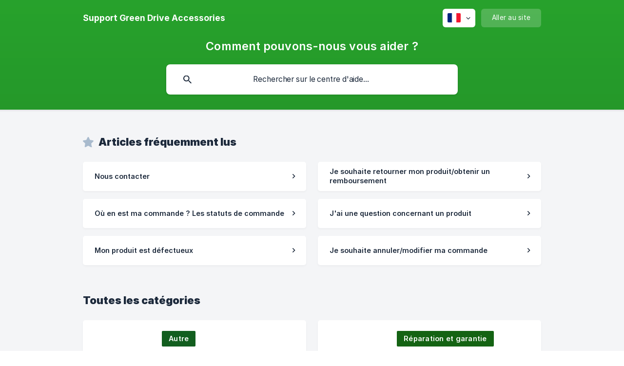

--- FILE ---
content_type: text/html; charset=utf-8
request_url: https://greendrive.crisp.help/fr/
body_size: 7865
content:
<!DOCTYPE html><html lang="fr" dir="ltr"><head><meta http-equiv="Content-Type" content="text/html; charset=utf-8"><meta name="viewport" content="width=device-width, initial-scale=1"><meta property="og:locale" content="fr"><meta property="og:locale:alternate" content="da"><link rel="alternate" hreflang="da" href="https://greendrive.crisp.help/da/"><meta property="og:locale:alternate" content="de"><link rel="alternate" hreflang="de" href="https://greendrive.crisp.help/de/"><meta property="og:locale:alternate" content="en"><link rel="alternate" hreflang="en" href="https://greendrive.crisp.help/en/"><meta property="og:locale:alternate" content="es"><link rel="alternate" hreflang="es" href="https://greendrive.crisp.help/es/"><meta property="og:locale:alternate" content="fi"><link rel="alternate" hreflang="fi" href="https://greendrive.crisp.help/fi/"><link rel="alternate" hreflang="fr" href="https://greendrive.crisp.help/fr/"><meta property="og:locale:alternate" content="it"><link rel="alternate" hreflang="it" href="https://greendrive.crisp.help/it/"><meta property="og:locale:alternate" content="nl"><link rel="alternate" hreflang="nl" href="https://greendrive.crisp.help/nl/"><meta property="og:locale:alternate" content="pt"><link rel="alternate" hreflang="pt" href="https://greendrive.crisp.help/pt/"><meta property="og:locale:alternate" content="sv"><link rel="alternate" hreflang="sv" href="https://greendrive.crisp.help/sv/"><meta property="og:site_name" content="Support Green Drive Accessories"><meta property="og:type" content="website"><link rel="icon" href="https://image.crisp.chat/avatar/website/110f1eae-0547-4cf4-a105-327d4f2f60e0/512/?1768293859925" type="image/png"><link rel="apple-touch-icon" href="https://image.crisp.chat/avatar/website/110f1eae-0547-4cf4-a105-327d4f2f60e0/512/?1768293859925" type="image/png"><meta name="msapplication-TileColor" content="#28A52D"><meta name="msapplication-TileImage" content="https://image.crisp.chat/avatar/website/110f1eae-0547-4cf4-a105-327d4f2f60e0/512/?1768293859925"><style type="text/css">*::selection {
  background: rgba(40, 165, 45, .2);
}

.csh-theme-background-color-default {
  background-color: #28A52D;
}

.csh-theme-background-color-light {
  background-color: #F4F5F7;
}

.csh-theme-background-color-light-alpha {
  background-color: rgba(244, 245, 247, .4);
}

.csh-button.csh-button-accent {
  background-color: #28A52D;
}

.csh-article .csh-article-content article a {
  color: #28A52D;
}

.csh-article .csh-article-content article .csh-markdown.csh-markdown-title.csh-markdown-title-h1 {
  border-color: #28A52D;
}

.csh-article .csh-article-content article .csh-markdown.csh-markdown-code.csh-markdown-code-inline {
  background: rgba(40, 165, 45, .075);
  border-color: rgba(40, 165, 45, .2);
  color: #28A52D;
}

.csh-article .csh-article-content article .csh-markdown.csh-markdown-list .csh-markdown-list-item:before {
  background: #28A52D;
}</style><title>Support Green Drive Accessories</title><script type="text/javascript">window.$crisp = [];

CRISP_WEBSITE_ID = "110f1eae-0547-4cf4-a105-327d4f2f60e0";

CRISP_RUNTIME_CONFIG = {
  locale : "fr"
};

(function(){d=document;s=d.createElement("script");s.src="https://client.crisp.chat/l.js";s.async=1;d.getElementsByTagName("head")[0].appendChild(s);})();
</script><style>
	footer .csh-footer-ask .csh-button-icon-email {
		display: none !important;
	}
	
	.csh-footer-ask-text-label {
		display: none !important;
	}
</style>
<style type="text/css">
  .csh-header-main-logo img {
    height: 80px !important;
  }
</style><link rel="canonical" href="https://greendrive.crisp.help/fr/"><script type="application/ld+json">{"@context":"https://schema.org","@type":"FAQPage","mainEntity":[{"@type":"Question","name":"Nous contacter","acceptedAnswer":{"@type":"Answer","text":"&lt;p&gt;**&lt;/p&gt;\n&lt;p&gt;Si vous souhaitez nous joindre pour toute demande d'information ou signaler un problème, notre service client est disponible via notre Chat. Nos agents vous répondront sous 48 à 72 heures ouvrées, du lundi au vendredi.&lt;/p&gt;\n&lt;h3 id=&quot;commentutiliserlechat&quot;&gt;💬 Comment utiliser le Chat ?&lt;/h3&gt;\n&lt;p&gt;📍 Le Chat est accessible via une icône située en bas de page.&lt;br /&gt;\n⚠️ C'est le seul moyen de contacter notre service client.&lt;/p&gt;\n&lt;p&gt;📝 Une fois la discussion lancée :&lt;/p&gt;\n&lt;ol&gt;\n&lt;li&gt;&lt;p&gt;Renseignez votre email.&lt;/p&gt;&lt;/li&gt;\n&lt;li&gt;&lt;p&gt;Sélectionnez la catégorie correspondant à votre demande.&lt;/p&gt;&lt;/li&gt;\n&lt;li&gt;&lt;p&gt;Remplissez tous les champs demandés.&lt;/p&gt;&lt;/li&gt;\n&lt;/ol&gt;\n&lt;p&gt;L'utilisation du Chat nous permet de mieux catégoriser votre demande et de collecter toutes les informations nécessaires pour un traitement rapide et efficace.&lt;/p&gt;\n&lt;p&gt;&lt;img src=&quot;https://storage.crisp.chat/users/helpdesk/website/349f1b865de92000/capture-decran-2023-05-26-a-09_xxgxid.png&quot; alt=&quot;Icône Chat&quot; /&gt;&lt;/p&gt;\n&lt;h3 id=&quot;nouscrireounousrendrevisite&quot;&gt;📍 Nous écrire ou nous rendre visite&lt;/h3&gt;\n&lt;p&gt;Si vous souhaitez nous contacter par courrier ou visiter notre showroom, voici notre adresse :&lt;/p&gt;\n&lt;p&gt;Green Drive&lt;br /&gt;\n📍 3 allées des Bauches&lt;br /&gt;\n📍 38640, Claix&lt;br /&gt;\n📍 Isère, Rhône-Alpes, France&lt;/p&gt;\n&lt;p&gt;Nous sommes ouvert du lundi au vendredi de 9h à 12h et de 14h à 18h.&lt;/p&gt;\n&lt;p&gt;🚀 Nous restons à votre disposition pour toute demande !&lt;/p&gt;"}},{"@type":"Question","name":"Je souhaite retourner mon produit/obtenir un remboursement","acceptedAnswer":{"@type":"Answer","text":"&lt;p&gt;**Si vous souhaitez retourner un produit pour un échange ou un remboursement, certaines conditions doivent être respectées.&lt;/p&gt;\n&lt;h3 id=&quot;conditionsderetour&quot;&gt;📌 Conditions de retour&lt;/h3&gt;\n&lt;p&gt;Pour que votre retour soit accepté, veillez à respecter les critères suivants :&lt;br /&gt;\n✅ Le produit ne doit présenter aucune trace d’usure.&lt;br /&gt;\n✅ Il doit être dans son emballage d’origine, en parfait état.&lt;br /&gt;\n✅ Le produit et son emballage doivent être placés dans un carton d’expédition indépendant. Il est interdit de coller directement l’étiquette de retour sur l’emballage du produit.&lt;br /&gt;\n✅ Si le produit contient un adhésif double-face, celui-ci ne doit pas avoir été décollé.&lt;br /&gt;\n✅ L’emballage d’origine ne doit pas être abîmé.\n✅Le produit doit être renvoyé au maximum 14 jours après la réception de l'étiquette de retour.&lt;/p&gt;\n&lt;p&gt;Un retour qui ne respecte pas ces conditions peut faire l’objet d’un renvoi ou des frais de reconditionnement pourront être déduit du montant remboursé. &lt;/p&gt;\n&lt;h3 id=&quot;demandederemboursementdlaide30jours&quot;&gt;🔄 Demande de remboursement – Délai de 30 jours&lt;/h3&gt;\n&lt;p&gt;📅 Vous disposez de 30 jours après réception pour demander un remboursement.&lt;/p&gt;\n&lt;p&gt;📢 Cas particuliers :&lt;br /&gt;\n❌ Produit utilisé → Non remboursable car il ne peut plus être revendu.&lt;br /&gt;\n⚠️ Erreur de compatibilité (erreur de votre part) → Nous vous fournirons une étiquette de retour gratuite, mais vous devrez repasser commande sur notre site et assumer les frais d’expédition de la nouvelle commande.&lt;/p&gt;\n&lt;h3 id=&quot;demandederemboursementaprs30jours&quot;&gt;🕒 Demande de remboursement après 30 jours&lt;/h3&gt;\n&lt;p&gt;Les remboursements au-delà de 30 jours sont traités au cas par cas et uniquement en ca&lt;/p&gt;"}},{"@type":"Question","name":"Où en est ma commande ? Les statuts de commande","acceptedAnswer":{"@type":"Answer","text":"&lt;p&gt;**Pour suivre l’évolution de votre commande, vous pouvez consulter son statut à tout moment. Voici les principaux statuts de commande que vous pourriez rencontrer :&lt;/p&gt;\n&lt;h3 id=&quot;statutsdecommande&quot;&gt;Statuts de commande&lt;/h3&gt;\n&lt;p&gt;📦 En préparation : Votre commande est en cours de traitement dans notre entrepôt. Nous préparons vos produits pour l'expédition.&lt;/p&gt;\n&lt;p&gt;🚚 Expédiée : Votre commande a quitté notre entrepôt et est en route vers votre adresse. Vous recevrez un numéro de suivi pour suivre la livraison.&lt;/p&gt;\n&lt;p&gt;📬 Livrée : Votre colis a été livré à l'adresse indiquée. Vérifiez votre boîte aux lettres ou le point de livraison indiqué pour récupérer votre colis.&lt;/p&gt;\n&lt;p&gt;⏳ En attente : Il peut y avoir une vérification ou un ajustement en cours avant d’expédier votre commande. Vous serez informé de l’avancement.&lt;/p&gt;\n&lt;p&gt;❌ Annulée : La commande a été annulée soit par vous, soit pour une raison de traitement (produit indisponible, problème de paiement, etc.).&lt;/p&gt;\n&lt;h3 id=&quot;oconsultervotrestatut&quot;&gt;Où consulter votre statut ?&lt;/h3&gt;\n&lt;p&gt;Vous pouvez consulter l'état de votre commande dans votre espace client, ou en cliquant sur le lien de suivi reçu par email une fois la commande expédiée.&lt;/p&gt;\n&lt;h3 id=&quot;problmesaveclestatutdecommande&quot;&gt;Problèmes avec le statut de commande ?&lt;/h3&gt;\n&lt;p&gt;Si vous avez un doute ou une question sur le statut de votre commande, n'hésitez pas à nous contacter via le Chat. Nous sommes là pour vous aider à résoudre toute situation.&lt;/p&gt;"}},{"@type":"Question","name":"J'ai une question concernant un produit","acceptedAnswer":{"@type":"Answer","text":"&lt;p&gt;**Vous avez une question technique sur l'un de nos produits ou vous souhaitez simplement connaitre ses caractéristiques ? &lt;/p&gt;\n&lt;p&gt;Sur la page de chaque produit du &lt;a href=&quot;https://www.greendrive-accessories.com/&quot;&gt;site GreenDrive Accessories&lt;/a&gt;, vous retrouverez dans la section Détails produit :&lt;/p&gt;\n&lt;ul&gt;\n&lt;li&gt;&lt;p&gt;la liste des caractéristiques techniques ⚙️&lt;/p&gt;&lt;/li&gt;\n&lt;li&gt;&lt;p&gt;les modèles compatibles 🔧&lt;/p&gt;&lt;/li&gt;\n&lt;li&gt;&lt;p&gt;les notices d'installation 📄&lt;/p&gt;&lt;/li&gt;\n&lt;li&gt;&lt;p&gt;les vidéos d'installation 🎥&lt;/p&gt;&lt;/li&gt;\n&lt;/ul&gt;\n&lt;p&gt;Je vous invite donc, dans un premier temps, à consulter les informations disponibles sur page du produit concerné. Il est possible que vous y trouviez réponse à votre question 🤗.&lt;/p&gt;\n&lt;p&gt;Dans certains cas, vous ne trouverez pas l'information que vous souhaitez, si c'est le cas, merci de nous contacter à travers le Chat de contact 💬 afin d'avoir une réponse personnalisée.&lt;/p&gt;\n&lt;p&gt;**&lt;/p&gt;\n&lt;p&gt;&lt;img src=&quot;https://storage.crisp.chat/users/helpdesk/website/bdc3df3fc36d2000/f33f1399-a40f-4c3d-9dba-558235_o6zmt9.png&quot; alt=&quot;&quot; /&gt;&lt;/p&gt;"}},{"@type":"Question","name":"Mon produit est défectueux","acceptedAnswer":{"@type":"Answer","text":"&lt;p&gt;**Si vous constatez un problème avec l’un de nos produits, nous vous invitons à nous contacter par e-mail en décrivant précisément le souci rencontré. Pensez à joindre des photos ou vidéos pour faciliter l’évaluation du problème.&lt;/p&gt;\n&lt;p&gt;Nous vous répondrons dans les plus brefs délais afin de vous proposer une solution adaptée, qu’il s’agisse d’une réparation, d’un échange ou d’un remplacement.&lt;/p&gt;\n&lt;h3 id=&quot;garantielgaledeconformit&quot;&gt;Garantie légale de conformité&lt;/h3&gt;\n&lt;p&gt;Tous nos produits sont couverts par une garantie légale de conformité de 2 ans.&lt;/p&gt;\n&lt;p&gt;➡️ Pour tout achat effectué en magasin ou en ligne auprès d’un vendeur professionnel, cette garantie vous permet de demander la réparation ou l’échange du produit défectueux. Si ces options ne sont pas possibles, un remboursement pourra être envisagé.&lt;/p&gt;\n&lt;p&gt;**&lt;/p&gt;"}},{"@type":"Question","name":"Je souhaite annuler/modifier ma commande","acceptedAnswer":{"@type":"Answer","text":"&lt;p&gt;**\nDans la plupart des cas, il n'est malheureusement pas possible de modifier ou d'annuler une commande avant son expédition.&lt;/p&gt;\n&lt;p&gt;Les commande sont transmises automatiquement à notre service logistique pour une préparation et une expédition rapide. Les commandes passés avant 13h sont généralement expédiées le jour même. &lt;/p&gt;\n&lt;p&gt;Par conséquent, notre service client peut ne pas avoir le temps d'intervenir si la commande est déjà en cours d'expédition. &lt;/p&gt;\n&lt;h3 id=&quot;quefairesimacommandenepeuttremodifiouannuler&quot;&gt;Que faire si ma commande ne peut être modifié ou annuler?&lt;/h3&gt;\n&lt;p&gt;Si votre commande a déjà été expédiée, vous avez deux options :&lt;/p&gt;\n&lt;p&gt;🚫 Refuser la livraison : Vous pouvez choisir de refuser la réception du colis à sa livraison. Il est préférable de nous contacter pour que nous puissions déclencher le remboursement plus rapidement avant le retour dans nos locaux.&lt;/p&gt;\n&lt;p&gt;🔄 Retourner les articles : nous vous fournirons l'étiquette de retour pour renvoyer les produits. Le remboursement sera déclenché à réception dans nos locaux.&lt;/p&gt;\n&lt;h3 id=&quot;remboursement&quot;&gt;Remboursement&lt;/h3&gt;\n&lt;p&gt;✅ Si votre commande est encore en préparation, vous pouvez bénéficier de l'annulation et du remboursement.&lt;/p&gt;\n&lt;p&gt;✉️ Si la commande est en cours d'expédition, nous ne pourrons ni l'annuler ni la modifier, mais nous vous fournirons une étiquette de retour gratuite pour que vous puissiez nous renvoyer les articles.&lt;/p&gt;\n&lt;p&gt;💸 Le remboursement sera effectué dès réception des produits retournés.&lt;/p&gt;"}}]}</script><link rel="stylesheet" href="https://static.crisp.help/stylesheets/libs/libs.min.css?cca2211f2ccd9cb5fb332bc53b83aaf4c" type="text/css"/><link rel="stylesheet" href="https://static.crisp.help/stylesheets/site/common/common.min.css?ca10ef04f0afa03de4dc66155cd7f7cf7" type="text/css"/><link rel="stylesheet" href="https://static.crisp.help/stylesheets/site/home/home.min.css?cc8965e2bdfac26a128b1c21dc8c5d4e1" type="text/css"/><script src="https://static.crisp.help/javascripts/libs/libs.min.js?c2b50f410e1948f5861dbca6bbcbd5df9" type="text/javascript"></script><script src="https://static.crisp.help/javascripts/site/common/common.min.js?c86907751c64929d4057cef41590a3137" type="text/javascript"></script></head><body><header role="banner"><div class="csh-wrapper"><div class="csh-header-main"><a href="/fr/" role="none" class="csh-header-main-logo"><span class="csh-header-main-logo-name csh-font-sans-semibold">Support Green Drive Accessories</span></a><div role="none" class="csh-header-main-actions"><div data-expanded="false" role="none" onclick="CrispHelpdeskCommon.toggle_language()" class="csh-header-main-actions-locale"><div class="csh-header-main-actions-locale-current"><span data-country="fr" class="csh-flag"><span class="csh-flag-image"></span></span></div><ul><li><a href="/da/" data-current="false" role="none" class="csh-font-sans-regular"><span data-country="dk" class="csh-flag"><span class="csh-flag-image"></span></span>Danish</a></li><li><a href="/de/" data-current="false" role="none" class="csh-font-sans-regular"><span data-country="de" class="csh-flag"><span class="csh-flag-image"></span></span>German</a></li><li><a href="/en/" data-current="false" role="none" class="csh-font-sans-regular"><span data-country="gb" class="csh-flag"><span class="csh-flag-image"></span></span>English</a></li><li><a href="/es/" data-current="false" role="none" class="csh-font-sans-regular"><span data-country="es" class="csh-flag"><span class="csh-flag-image"></span></span>Spanish</a></li><li><a href="/fi/" data-current="false" role="none" class="csh-font-sans-regular"><span data-country="fi" class="csh-flag"><span class="csh-flag-image"></span></span>Finnish</a></li><li><a href="/fr/" data-current="true" role="none" class="csh-font-sans-medium"><span data-country="fr" class="csh-flag"><span class="csh-flag-image"></span></span>French</a></li><li><a href="/it/" data-current="false" role="none" class="csh-font-sans-regular"><span data-country="it" class="csh-flag"><span class="csh-flag-image"></span></span>Italian</a></li><li><a href="/nl/" data-current="false" role="none" class="csh-font-sans-regular"><span data-country="nl" class="csh-flag"><span class="csh-flag-image"></span></span>Dutch</a></li><li><a href="/pt/" data-current="false" role="none" class="csh-font-sans-regular"><span data-country="pt" class="csh-flag"><span class="csh-flag-image"></span></span>Portuguese</a></li><li><a href="/sv/" data-current="false" role="none" class="csh-font-sans-regular"><span data-country="se" class="csh-flag"><span class="csh-flag-image"></span></span>Swedish</a></li></ul></div><a href="https://greendrive-accessories.com/" target="_blank" rel="noopener noreferrer" role="none" class="csh-header-main-actions-website"><span class="csh-header-main-actions-website-itself csh-font-sans-regular">Aller au site</span></a></div><span class="csh-clear"></span></div><div class="csh-header-title csh-text-wrap csh-font-sans-medium">Comment pouvons-nous vous aider ?</div><form action="/fr/includes/search/" role="search" onsubmit="return false" data-target-suggest="/fr/includes/suggest/" data-target-report="/fr/includes/report/" data-has-emphasis="true" data-has-focus="false" data-expanded="false" data-pending="false" class="csh-header-search"><span class="csh-header-search-field"><input type="search" name="search_query" autocomplete="off" autocorrect="off" autocapitalize="off" maxlength="100" placeholder="Rechercher sur le centre d'aide..." aria-label="Rechercher sur le centre d'aide..." role="searchbox" onfocus="CrispHelpdeskCommon.toggle_search_focus(true)" onblur="CrispHelpdeskCommon.toggle_search_focus(false)" onkeydown="CrispHelpdeskCommon.key_search_field(event)" onkeyup="CrispHelpdeskCommon.type_search_field(this)" onsearch="CrispHelpdeskCommon.search_search_field(this)" class="csh-font-sans-regular"><span class="csh-header-search-field-autocomplete csh-font-sans-regular"></span><span class="csh-header-search-field-ruler"><span class="csh-header-search-field-ruler-text csh-font-sans-semibold"></span></span></span><div class="csh-header-search-results"></div></form></div><div data-tile="default" data-has-banner="false" class="csh-header-background csh-theme-background-color-default"></div></header><div id="body" class="csh-theme-background-color-light"><div class="csh-wrapper"><div role="main" class="csh-home"><section data-type="frequently_read"><h1 class="csh-home-title csh-text-wrap csh-font-sans-bold">Articles fréquemment lus</h1><ul role="list" class="csh-home-list"><li role="listitem"><a href="/fr/article/nous-contacter-z83b21/" role="link" class="csh-box csh-box-link csh-font-sans-medium"><span class="csh-home-list-wrap csh-text-wrap"><span class="csh-home-list-label csh-text-ellipsis-multiline csh-text-ellipsis-multiline-lines-2">Nous contacter</span></span></a></li><li role="listitem"><a href="/fr/article/je-souhaite-retourner-mon-produitobtenir-un-remboursement-79h664/" role="link" class="csh-box csh-box-link csh-font-sans-medium"><span class="csh-home-list-wrap csh-text-wrap"><span class="csh-home-list-label csh-text-ellipsis-multiline csh-text-ellipsis-multiline-lines-2">Je souhaite retourner mon produit/obtenir un remboursement</span></span></a></li><li role="listitem"><a href="/fr/article/ou-en-est-ma-commande-les-statuts-de-commande-1lwzzmb/" role="link" class="csh-box csh-box-link csh-font-sans-medium"><span class="csh-home-list-wrap csh-text-wrap"><span class="csh-home-list-label csh-text-ellipsis-multiline csh-text-ellipsis-multiline-lines-2">Où en est ma commande ? Les statuts de commande</span></span></a></li><li role="listitem"><a href="/fr/article/jai-une-question-concernant-un-produit-1lhu86p/" role="link" class="csh-box csh-box-link csh-font-sans-medium"><span class="csh-home-list-wrap csh-text-wrap"><span class="csh-home-list-label csh-text-ellipsis-multiline csh-text-ellipsis-multiline-lines-2">J'ai une question concernant un produit</span></span></a></li><li role="listitem"><a href="/fr/article/mon-produit-est-defectueux-wfzfke/" role="link" class="csh-box csh-box-link csh-font-sans-medium"><span class="csh-home-list-wrap csh-text-wrap"><span class="csh-home-list-label csh-text-ellipsis-multiline csh-text-ellipsis-multiline-lines-2">Mon produit est défectueux</span></span></a></li><li role="listitem"><a href="/fr/article/je-souhaite-annulermodifier-ma-commande-55xul7/" role="link" class="csh-box csh-box-link csh-font-sans-medium"><span class="csh-home-list-wrap csh-text-wrap"><span class="csh-home-list-label csh-text-ellipsis-multiline csh-text-ellipsis-multiline-lines-2">Je souhaite annuler/modifier ma commande</span></span></a></li></ul></section><div class="csh-home-separator"></div><section data-type="categories"><h1 class="csh-home-title csh-text-wrap csh-font-sans-bold">Toutes les catégories</h1><ul role="list" class="csh-home-list csh-home-list-large"><li role="listitem"><a href="/fr/category/autre-2058on/" role="link" class="csh-box csh-box-link csh-font-sans-regular"><span style="background-image: url('https://storage.crisp.chat/users/helpdesk/website/349f1b865de92000/testpicto2-1-1_6dexoj.png');" class="csh-home-list-image"></span><span class="csh-home-list-aside"><span class="csh-home-list-category"><span style="background-color: #125e1f;" data-has-category="true" class="csh-category-badge csh-font-sans-medium">Autre</span></span><span class="csh-home-list-wrap csh-text-wrap"><span class="csh-home-list-label csh-text-ellipsis-multiline csh-text-ellipsis-multiline-lines-2">Une question sur tout autre sujet</span></span></span></a></li><li role="listitem"><a href="/fr/category/reparation-et-garantie-10bwscd/" role="link" class="csh-box csh-box-link csh-font-sans-regular"><span style="background-image: url('https://storage.crisp.chat/users/helpdesk/website/349f1b865de92000/testpicto2-1_1fzto7m.png');" class="csh-home-list-image"></span><span class="csh-home-list-aside"><span class="csh-home-list-category"><span style="background-color: #146313;" data-has-category="true" class="csh-category-badge csh-font-sans-medium">Réparation et garantie</span></span><span class="csh-home-list-wrap csh-text-wrap"><span class="csh-home-list-label csh-text-ellipsis-multiline csh-text-ellipsis-multiline-lines-2">Une question sur les réparations ou garantie de nos produits?</span></span></span></a></li><li role="listitem"><a href="/fr/category/informationsinstallations-produits-1hoz8w/" role="link" class="csh-box csh-box-link csh-font-sans-regular"><span style="background-image: url('https://storage.crisp.chat/users/helpdesk/website/349f1b865de92000/microsoftteams-image-35_12ivrx7.png');" class="csh-home-list-image"></span><span class="csh-home-list-aside"><span class="csh-home-list-category"><span style="background-color: #0d6a01;" data-has-category="true" class="csh-category-badge csh-font-sans-medium">Informations/installations produits</span></span><span class="csh-home-list-wrap csh-text-wrap"><span class="csh-home-list-label csh-text-ellipsis-multiline csh-text-ellipsis-multiline-lines-2">Une question sur l'installation et le retour en stock de nos produits ?</span></span></span></a></li><li role="listitem"><a href="/fr/category/suivi-de-commande-et-livraison-10wxgus/" role="link" class="csh-box csh-box-link csh-font-sans-regular"><span style="background-image: url('https://storage.crisp.chat/users/helpdesk/website/349f1b865de92000/microsoftteams-image-36_1utvcby.png');" class="csh-home-list-image"></span><span class="csh-home-list-aside"><span class="csh-home-list-category"><span style="background-color: #0d6a01;" data-has-category="true" class="csh-category-badge csh-font-sans-medium">Suivi de commande et livraison</span></span><span class="csh-home-list-wrap csh-text-wrap"><span class="csh-home-list-label csh-text-ellipsis-multiline csh-text-ellipsis-multiline-lines-2">Comment annuler, modifier ou juste obtenir son suivi de livraison ?</span></span></span></a></li><li role="listitem"><a href="/fr/category/paiement-tva-et-codes-promotionnels-1bv9l4x/" role="link" class="csh-box csh-box-link csh-font-sans-regular"><span style="background-image: url('https://storage.crisp.chat/users/helpdesk/website/349f1b865de92000/microsoftteams-image-37_fu9bha.png');" class="csh-home-list-image"></span><span class="csh-home-list-aside"><span class="csh-home-list-category"><span style="background-color: #0d6a01;" data-has-category="true" class="csh-category-badge csh-font-sans-medium">Paiement, TVA et codes promotionnels</span></span><span class="csh-home-list-wrap csh-text-wrap"><span class="csh-home-list-label csh-text-ellipsis-multiline csh-text-ellipsis-multiline-lines-2">Retrouvez toutes nos solutions de paiements et vos avantages ! Un problème de paiement ? Contactez-nous !</span></span></span></a></li><li role="listitem"><a href="/fr/category/retours-echanges-et-remboursements-1wg8cor/" role="link" class="csh-box csh-box-link csh-font-sans-regular"><span style="background-image: url('https://storage.crisp.chat/users/helpdesk/website/349f1b865de92000/microsoftteams-image-38_16a9fq4.png');" class="csh-home-list-image"></span><span class="csh-home-list-aside"><span class="csh-home-list-category"><span style="background-color: #0d6a01;" data-has-category="true" class="csh-category-badge csh-font-sans-medium">Retours, échanges et remboursements</span></span><span class="csh-home-list-wrap csh-text-wrap"><span class="csh-home-list-label csh-text-ellipsis-multiline csh-text-ellipsis-multiline-lines-2">Un problème avec vos produits et vous souhaitez un retour ?</span></span></span></a></li><li role="listitem"><a href="/fr/category/espace-client-1pa7fkl/" role="link" class="csh-box csh-box-link csh-font-sans-regular"><span style="background-image: url('https://storage.crisp.chat/users/helpdesk/website/349f1b865de92000/microsoftteams-image-39_1nxlokk.png');" class="csh-home-list-image"></span><span class="csh-home-list-aside"><span class="csh-home-list-category"><span style="background-color: #0d6a01;" data-has-category="true" class="csh-category-badge csh-font-sans-medium">Espace Client</span></span><span class="csh-home-list-wrap csh-text-wrap"><span class="csh-home-list-label csh-text-ellipsis-multiline csh-text-ellipsis-multiline-lines-2">Consulter, modifier ou supprimer vos informations personnelles !</span></span></span></a></li><li role="listitem"><a href="/fr/category/contact-wx7ffu/" role="link" class="csh-box csh-box-link csh-font-sans-regular"><span style="background-image: url('https://storage.crisp.chat/users/helpdesk/website/349f1b865de92000/microsoftteams-image-40_93y5xw.png');" class="csh-home-list-image"></span><span class="csh-home-list-aside"><span class="csh-home-list-category"><span style="background-color: #0d6a01;" data-has-category="true" class="csh-category-badge csh-font-sans-medium">Contact</span></span><span class="csh-home-list-wrap csh-text-wrap"><span class="csh-home-list-label csh-text-ellipsis-multiline csh-text-ellipsis-multiline-lines-2">Une question, un problème, un professionnel ? Contactez-nous !</span></span></span></a></li></ul></section></div></div></div><footer role="contentinfo"><div class="csh-footer-ask"><div class="csh-wrapper"><div class="csh-footer-ask-text"><p class="csh-footer-ask-text-title csh-text-wrap csh-font-sans-bold">Vous ne trouvez pas ce que vous cherchez ?</p><p class="csh-footer-ask-text-label csh-text-wrap csh-font-sans-regular">Discutez avec nous ou envoyez-nous un email.</p></div><ul class="csh-footer-ask-buttons"><li><a aria-label="Discuter avec nous" href="#" role="button" onclick="CrispHelpdeskCommon.open_chatbox(); return false;" class="csh-button csh-button-accent csh-button-icon-chat csh-button-has-left-icon csh-font-sans-regular">Discuter avec nous</a></li></ul></div></div><div class="csh-footer-copyright csh-footer-copyright-separated"><div class="csh-wrapper"><span class="csh-footer-copyright-brand"><span class="csh-font-sans-regular">© 2026 Support Green Drive Accessories</span></span></div></div></footer></body></html>

--- FILE ---
content_type: text/css
request_url: https://static.crisp.help/stylesheets/site/home/home.min.css?cc8965e2bdfac26a128b1c21dc8c5d4e1
body_size: 1340
content:
/**
 * crisp-relay-site-helpdesk - Helpdesk site. Serves user helpdesks
 * @version v2.0.0
 * @author Crisp IM SAS https://crisp.chat/
 * @date 1/14/2026
 */
.csh-home section[data-type=frequently_read] .csh-home-title:before{content:"";background-image:url([data-uri]);background-size:contain;background-repeat:no-repeat;background-position:center;display:inline-block;vertical-align:middle;width:22px;height:22px;margin-right:10px;margin-top:-5px}.csh-home section[data-type=frequently_read] .csh-home-list li a{font-size:14.4px}.csh-home section[data-type=frequently_read] .csh-home-list li a .csh-home-list-wrap{display:-webkit-box;display:-webkit-flex;display:-moz-flex;display:-ms-flexbox;display:flex;-webkit-box-align:center;-ms-flex-align:center;-webkit-align-items:center;-moz-align-items:center;align-items:center}.csh-home section[data-type=frequently_read] .csh-home-list li a .csh-home-list-wrap .csh-home-list-label{-webkit-box-flex:1;-webkit-flex:1;-moz-box-flex:1;-moz-flex:1;-ms-flex:1;flex:1}.csh-home section[data-type=frequently_read] .csh-home-list li a .csh-home-list-wrap:after{content:"";background-image:url([data-uri]);background-size:contain;background-repeat:no-repeat;background-position:center;display:inline-block;width:6px;height:9px;margin-left:6px;-webkit-box-flex:0;-webkit-flex:0 0 auto;-moz-box-flex:0;-moz-flex:0 0 auto;-ms-flex:0 0 auto;flex:0 0 auto}.csh-home section[data-type=categories] .csh-home-list li{min-width:0}.csh-home section[data-type=categories] .csh-home-list li a{display:-webkit-box;display:-webkit-flex;display:-moz-flex;display:-ms-flexbox;display:flex;-webkit-box-direction:normal;-webkit-box-orient:horizontal;-webkit-flex-direction:row;-moz-flex-direction:row;-ms-flex-direction:row;flex-direction:row;-webkit-box-align:center;-ms-flex-align:center;-webkit-align-items:center;-moz-align-items:center;align-items:center}.csh-home section[data-type=categories] .csh-home-list li a .csh-home-list-image{margin-right:38px;-webkit-box-flex:0;-webkit-flex:0 0 auto;-moz-box-flex:0;-moz-flex:0 0 auto;-ms-flex:0 0 auto;flex:0 0 auto}.csh-home section[data-type=categories] .csh-home-list li a .csh-home-list-text{-webkit-box-flex:1;-webkit-flex:1;-moz-box-flex:1;-moz-flex:1;-ms-flex:1;flex:1}.csh-home section .csh-home-title{font-size:21.6px;text-align:left;letter-spacing:0}.csh-home section .csh-home-empty{color:#37516c;text-align:center;font-style:italic;margin-top:30px}.csh-home section .csh-home-list{font-size:0;margin-top:30px;display:grid;grid-template-columns:repeat(2,1fr);column-gap:24px;row-gap:16px}.csh-home section .csh-home-list.csh-home-list-large li a{padding:12px 24px}.csh-home section .csh-home-list li a{color:#1c293b;font-size:13.95px;letter-spacing:0;line-height:19px;padding:10px 22px 12px 24px;display:block}.csh-home section .csh-home-list li a .csh-home-list-aside{overflow:hidden}.csh-home section .csh-home-list li a .csh-home-list-aside.csh-home-list-aside-full{text-align:center;-webkit-box-flex:1;-webkit-flex:1;-moz-box-flex:1;-moz-flex:1;-ms-flex:1;flex:1}.csh-home section .csh-home-list li a .csh-home-list-wrap{height:38px;display:block;position:relative}.csh-home section .csh-home-list li a .csh-home-list-wrap .csh-home-list-label{max-height:38px;overflow:hidden}.csh-home section .csh-home-list li a .csh-home-list-wrap .csh-home-list-label.csh-home-list-label-none{color:#37516c;font-style:italic}.csh-home section .csh-home-list li a .csh-home-list-image{background-size:contain;background-position:center;background-repeat:no-repeat;width:100px;height:100px;overflow:hidden;display:block;-webkit-border-radius:10px;-moz-border-radius:10px;-ms-border-radius:10px;-o-border-radius:10px;border-radius:10px}.csh-home section .csh-home-list li a .csh-home-list-image.csh-home-list-image-none{border:2px dashed rgba(190,203,218,.2);color:#37516c;font-size:13.5px;line-height:100px;text-align:center}.csh-home section .csh-home-list li a .csh-home-list-category{line-height:0;margin:2px 0 13px;display:block}.csh-home section .csh-home-list li a .csh-home-list-category .csh-category-badge{max-width:220px}.csh-home .csh-home-separator{margin-top:62px;display:block}html[dir=rtl] .csh-home section[data-type=frequently_read] .csh-home-title:before{margin-left:10px;margin-right:0}html[dir=rtl] .csh-home section[data-type=frequently_read] .csh-home-list li a .csh-home-list-wrap:after{margin-left:0;margin-right:6px;-webkit-transform:scaleX(-1);-moz-transform:scaleX(-1);-ms-transform:scaleX(-1);-o-transform:scaleX(-1);transform:scaleX(-1)}html[dir=rtl] .csh-home section[data-type=categories] .csh-home-list li a .csh-home-list-image{margin-right:0;margin-left:38px}html[dir=rtl] .csh-home section .csh-home-title{text-align:right}html[dir=rtl] .csh-home section .csh-home-list.csh-home-list-large li a{padding-left:24px;padding-right:24px}html[dir=rtl] .csh-home section .csh-home-list li a{padding-right:24px;padding-left:22px}@media screen and (max-width:940px){.csh-home section .csh-home-list li a .csh-home-list-category .csh-category-badge{max-width:150px}}@media screen and (max-width:780px){#body{padding-top:36px}.csh-home section .csh-home-title{text-align:center}.csh-home section .csh-home-list{grid-template-columns:1fr}.csh-home section .csh-home-list li a .csh-home-list-category .csh-category-badge{max-width:100%}.csh-home .csh-home-separator{margin-top:52px}html[dir=rtl] .csh-home section .csh-home-title{text-align:center}}@media screen and (max-width:480px){.csh-home section[data-type=frequently_read]{display:none}.csh-home section[data-type=categories] .csh-home-list li a .csh-home-list-image{margin-right:28px}.csh-home .csh-home-separator{display:none}html[dir=rtl] .csh-home section[data-type=categories] .csh-home-list li a .csh-home-list-image{margin-right:0;margin-left:28px}}